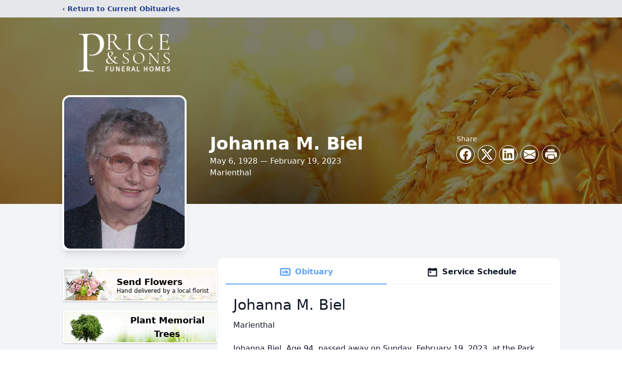

--- FILE ---
content_type: text/html; charset=utf-8
request_url: https://www.google.com/recaptcha/enterprise/anchor?ar=1&k=6LeBl-whAAAAAHG72JUfTKxx_qTUNBpVGCLPNysu&co=aHR0cHM6Ly93d3cucHJpY2VhbmRzb25zLmNvbTo0NDM.&hl=en&type=image&v=PoyoqOPhxBO7pBk68S4YbpHZ&theme=light&size=invisible&badge=bottomright&anchor-ms=20000&execute-ms=30000&cb=cbwpy4owty7r
body_size: 48895
content:
<!DOCTYPE HTML><html dir="ltr" lang="en"><head><meta http-equiv="Content-Type" content="text/html; charset=UTF-8">
<meta http-equiv="X-UA-Compatible" content="IE=edge">
<title>reCAPTCHA</title>
<style type="text/css">
/* cyrillic-ext */
@font-face {
  font-family: 'Roboto';
  font-style: normal;
  font-weight: 400;
  font-stretch: 100%;
  src: url(//fonts.gstatic.com/s/roboto/v48/KFO7CnqEu92Fr1ME7kSn66aGLdTylUAMa3GUBHMdazTgWw.woff2) format('woff2');
  unicode-range: U+0460-052F, U+1C80-1C8A, U+20B4, U+2DE0-2DFF, U+A640-A69F, U+FE2E-FE2F;
}
/* cyrillic */
@font-face {
  font-family: 'Roboto';
  font-style: normal;
  font-weight: 400;
  font-stretch: 100%;
  src: url(//fonts.gstatic.com/s/roboto/v48/KFO7CnqEu92Fr1ME7kSn66aGLdTylUAMa3iUBHMdazTgWw.woff2) format('woff2');
  unicode-range: U+0301, U+0400-045F, U+0490-0491, U+04B0-04B1, U+2116;
}
/* greek-ext */
@font-face {
  font-family: 'Roboto';
  font-style: normal;
  font-weight: 400;
  font-stretch: 100%;
  src: url(//fonts.gstatic.com/s/roboto/v48/KFO7CnqEu92Fr1ME7kSn66aGLdTylUAMa3CUBHMdazTgWw.woff2) format('woff2');
  unicode-range: U+1F00-1FFF;
}
/* greek */
@font-face {
  font-family: 'Roboto';
  font-style: normal;
  font-weight: 400;
  font-stretch: 100%;
  src: url(//fonts.gstatic.com/s/roboto/v48/KFO7CnqEu92Fr1ME7kSn66aGLdTylUAMa3-UBHMdazTgWw.woff2) format('woff2');
  unicode-range: U+0370-0377, U+037A-037F, U+0384-038A, U+038C, U+038E-03A1, U+03A3-03FF;
}
/* math */
@font-face {
  font-family: 'Roboto';
  font-style: normal;
  font-weight: 400;
  font-stretch: 100%;
  src: url(//fonts.gstatic.com/s/roboto/v48/KFO7CnqEu92Fr1ME7kSn66aGLdTylUAMawCUBHMdazTgWw.woff2) format('woff2');
  unicode-range: U+0302-0303, U+0305, U+0307-0308, U+0310, U+0312, U+0315, U+031A, U+0326-0327, U+032C, U+032F-0330, U+0332-0333, U+0338, U+033A, U+0346, U+034D, U+0391-03A1, U+03A3-03A9, U+03B1-03C9, U+03D1, U+03D5-03D6, U+03F0-03F1, U+03F4-03F5, U+2016-2017, U+2034-2038, U+203C, U+2040, U+2043, U+2047, U+2050, U+2057, U+205F, U+2070-2071, U+2074-208E, U+2090-209C, U+20D0-20DC, U+20E1, U+20E5-20EF, U+2100-2112, U+2114-2115, U+2117-2121, U+2123-214F, U+2190, U+2192, U+2194-21AE, U+21B0-21E5, U+21F1-21F2, U+21F4-2211, U+2213-2214, U+2216-22FF, U+2308-230B, U+2310, U+2319, U+231C-2321, U+2336-237A, U+237C, U+2395, U+239B-23B7, U+23D0, U+23DC-23E1, U+2474-2475, U+25AF, U+25B3, U+25B7, U+25BD, U+25C1, U+25CA, U+25CC, U+25FB, U+266D-266F, U+27C0-27FF, U+2900-2AFF, U+2B0E-2B11, U+2B30-2B4C, U+2BFE, U+3030, U+FF5B, U+FF5D, U+1D400-1D7FF, U+1EE00-1EEFF;
}
/* symbols */
@font-face {
  font-family: 'Roboto';
  font-style: normal;
  font-weight: 400;
  font-stretch: 100%;
  src: url(//fonts.gstatic.com/s/roboto/v48/KFO7CnqEu92Fr1ME7kSn66aGLdTylUAMaxKUBHMdazTgWw.woff2) format('woff2');
  unicode-range: U+0001-000C, U+000E-001F, U+007F-009F, U+20DD-20E0, U+20E2-20E4, U+2150-218F, U+2190, U+2192, U+2194-2199, U+21AF, U+21E6-21F0, U+21F3, U+2218-2219, U+2299, U+22C4-22C6, U+2300-243F, U+2440-244A, U+2460-24FF, U+25A0-27BF, U+2800-28FF, U+2921-2922, U+2981, U+29BF, U+29EB, U+2B00-2BFF, U+4DC0-4DFF, U+FFF9-FFFB, U+10140-1018E, U+10190-1019C, U+101A0, U+101D0-101FD, U+102E0-102FB, U+10E60-10E7E, U+1D2C0-1D2D3, U+1D2E0-1D37F, U+1F000-1F0FF, U+1F100-1F1AD, U+1F1E6-1F1FF, U+1F30D-1F30F, U+1F315, U+1F31C, U+1F31E, U+1F320-1F32C, U+1F336, U+1F378, U+1F37D, U+1F382, U+1F393-1F39F, U+1F3A7-1F3A8, U+1F3AC-1F3AF, U+1F3C2, U+1F3C4-1F3C6, U+1F3CA-1F3CE, U+1F3D4-1F3E0, U+1F3ED, U+1F3F1-1F3F3, U+1F3F5-1F3F7, U+1F408, U+1F415, U+1F41F, U+1F426, U+1F43F, U+1F441-1F442, U+1F444, U+1F446-1F449, U+1F44C-1F44E, U+1F453, U+1F46A, U+1F47D, U+1F4A3, U+1F4B0, U+1F4B3, U+1F4B9, U+1F4BB, U+1F4BF, U+1F4C8-1F4CB, U+1F4D6, U+1F4DA, U+1F4DF, U+1F4E3-1F4E6, U+1F4EA-1F4ED, U+1F4F7, U+1F4F9-1F4FB, U+1F4FD-1F4FE, U+1F503, U+1F507-1F50B, U+1F50D, U+1F512-1F513, U+1F53E-1F54A, U+1F54F-1F5FA, U+1F610, U+1F650-1F67F, U+1F687, U+1F68D, U+1F691, U+1F694, U+1F698, U+1F6AD, U+1F6B2, U+1F6B9-1F6BA, U+1F6BC, U+1F6C6-1F6CF, U+1F6D3-1F6D7, U+1F6E0-1F6EA, U+1F6F0-1F6F3, U+1F6F7-1F6FC, U+1F700-1F7FF, U+1F800-1F80B, U+1F810-1F847, U+1F850-1F859, U+1F860-1F887, U+1F890-1F8AD, U+1F8B0-1F8BB, U+1F8C0-1F8C1, U+1F900-1F90B, U+1F93B, U+1F946, U+1F984, U+1F996, U+1F9E9, U+1FA00-1FA6F, U+1FA70-1FA7C, U+1FA80-1FA89, U+1FA8F-1FAC6, U+1FACE-1FADC, U+1FADF-1FAE9, U+1FAF0-1FAF8, U+1FB00-1FBFF;
}
/* vietnamese */
@font-face {
  font-family: 'Roboto';
  font-style: normal;
  font-weight: 400;
  font-stretch: 100%;
  src: url(//fonts.gstatic.com/s/roboto/v48/KFO7CnqEu92Fr1ME7kSn66aGLdTylUAMa3OUBHMdazTgWw.woff2) format('woff2');
  unicode-range: U+0102-0103, U+0110-0111, U+0128-0129, U+0168-0169, U+01A0-01A1, U+01AF-01B0, U+0300-0301, U+0303-0304, U+0308-0309, U+0323, U+0329, U+1EA0-1EF9, U+20AB;
}
/* latin-ext */
@font-face {
  font-family: 'Roboto';
  font-style: normal;
  font-weight: 400;
  font-stretch: 100%;
  src: url(//fonts.gstatic.com/s/roboto/v48/KFO7CnqEu92Fr1ME7kSn66aGLdTylUAMa3KUBHMdazTgWw.woff2) format('woff2');
  unicode-range: U+0100-02BA, U+02BD-02C5, U+02C7-02CC, U+02CE-02D7, U+02DD-02FF, U+0304, U+0308, U+0329, U+1D00-1DBF, U+1E00-1E9F, U+1EF2-1EFF, U+2020, U+20A0-20AB, U+20AD-20C0, U+2113, U+2C60-2C7F, U+A720-A7FF;
}
/* latin */
@font-face {
  font-family: 'Roboto';
  font-style: normal;
  font-weight: 400;
  font-stretch: 100%;
  src: url(//fonts.gstatic.com/s/roboto/v48/KFO7CnqEu92Fr1ME7kSn66aGLdTylUAMa3yUBHMdazQ.woff2) format('woff2');
  unicode-range: U+0000-00FF, U+0131, U+0152-0153, U+02BB-02BC, U+02C6, U+02DA, U+02DC, U+0304, U+0308, U+0329, U+2000-206F, U+20AC, U+2122, U+2191, U+2193, U+2212, U+2215, U+FEFF, U+FFFD;
}
/* cyrillic-ext */
@font-face {
  font-family: 'Roboto';
  font-style: normal;
  font-weight: 500;
  font-stretch: 100%;
  src: url(//fonts.gstatic.com/s/roboto/v48/KFO7CnqEu92Fr1ME7kSn66aGLdTylUAMa3GUBHMdazTgWw.woff2) format('woff2');
  unicode-range: U+0460-052F, U+1C80-1C8A, U+20B4, U+2DE0-2DFF, U+A640-A69F, U+FE2E-FE2F;
}
/* cyrillic */
@font-face {
  font-family: 'Roboto';
  font-style: normal;
  font-weight: 500;
  font-stretch: 100%;
  src: url(//fonts.gstatic.com/s/roboto/v48/KFO7CnqEu92Fr1ME7kSn66aGLdTylUAMa3iUBHMdazTgWw.woff2) format('woff2');
  unicode-range: U+0301, U+0400-045F, U+0490-0491, U+04B0-04B1, U+2116;
}
/* greek-ext */
@font-face {
  font-family: 'Roboto';
  font-style: normal;
  font-weight: 500;
  font-stretch: 100%;
  src: url(//fonts.gstatic.com/s/roboto/v48/KFO7CnqEu92Fr1ME7kSn66aGLdTylUAMa3CUBHMdazTgWw.woff2) format('woff2');
  unicode-range: U+1F00-1FFF;
}
/* greek */
@font-face {
  font-family: 'Roboto';
  font-style: normal;
  font-weight: 500;
  font-stretch: 100%;
  src: url(//fonts.gstatic.com/s/roboto/v48/KFO7CnqEu92Fr1ME7kSn66aGLdTylUAMa3-UBHMdazTgWw.woff2) format('woff2');
  unicode-range: U+0370-0377, U+037A-037F, U+0384-038A, U+038C, U+038E-03A1, U+03A3-03FF;
}
/* math */
@font-face {
  font-family: 'Roboto';
  font-style: normal;
  font-weight: 500;
  font-stretch: 100%;
  src: url(//fonts.gstatic.com/s/roboto/v48/KFO7CnqEu92Fr1ME7kSn66aGLdTylUAMawCUBHMdazTgWw.woff2) format('woff2');
  unicode-range: U+0302-0303, U+0305, U+0307-0308, U+0310, U+0312, U+0315, U+031A, U+0326-0327, U+032C, U+032F-0330, U+0332-0333, U+0338, U+033A, U+0346, U+034D, U+0391-03A1, U+03A3-03A9, U+03B1-03C9, U+03D1, U+03D5-03D6, U+03F0-03F1, U+03F4-03F5, U+2016-2017, U+2034-2038, U+203C, U+2040, U+2043, U+2047, U+2050, U+2057, U+205F, U+2070-2071, U+2074-208E, U+2090-209C, U+20D0-20DC, U+20E1, U+20E5-20EF, U+2100-2112, U+2114-2115, U+2117-2121, U+2123-214F, U+2190, U+2192, U+2194-21AE, U+21B0-21E5, U+21F1-21F2, U+21F4-2211, U+2213-2214, U+2216-22FF, U+2308-230B, U+2310, U+2319, U+231C-2321, U+2336-237A, U+237C, U+2395, U+239B-23B7, U+23D0, U+23DC-23E1, U+2474-2475, U+25AF, U+25B3, U+25B7, U+25BD, U+25C1, U+25CA, U+25CC, U+25FB, U+266D-266F, U+27C0-27FF, U+2900-2AFF, U+2B0E-2B11, U+2B30-2B4C, U+2BFE, U+3030, U+FF5B, U+FF5D, U+1D400-1D7FF, U+1EE00-1EEFF;
}
/* symbols */
@font-face {
  font-family: 'Roboto';
  font-style: normal;
  font-weight: 500;
  font-stretch: 100%;
  src: url(//fonts.gstatic.com/s/roboto/v48/KFO7CnqEu92Fr1ME7kSn66aGLdTylUAMaxKUBHMdazTgWw.woff2) format('woff2');
  unicode-range: U+0001-000C, U+000E-001F, U+007F-009F, U+20DD-20E0, U+20E2-20E4, U+2150-218F, U+2190, U+2192, U+2194-2199, U+21AF, U+21E6-21F0, U+21F3, U+2218-2219, U+2299, U+22C4-22C6, U+2300-243F, U+2440-244A, U+2460-24FF, U+25A0-27BF, U+2800-28FF, U+2921-2922, U+2981, U+29BF, U+29EB, U+2B00-2BFF, U+4DC0-4DFF, U+FFF9-FFFB, U+10140-1018E, U+10190-1019C, U+101A0, U+101D0-101FD, U+102E0-102FB, U+10E60-10E7E, U+1D2C0-1D2D3, U+1D2E0-1D37F, U+1F000-1F0FF, U+1F100-1F1AD, U+1F1E6-1F1FF, U+1F30D-1F30F, U+1F315, U+1F31C, U+1F31E, U+1F320-1F32C, U+1F336, U+1F378, U+1F37D, U+1F382, U+1F393-1F39F, U+1F3A7-1F3A8, U+1F3AC-1F3AF, U+1F3C2, U+1F3C4-1F3C6, U+1F3CA-1F3CE, U+1F3D4-1F3E0, U+1F3ED, U+1F3F1-1F3F3, U+1F3F5-1F3F7, U+1F408, U+1F415, U+1F41F, U+1F426, U+1F43F, U+1F441-1F442, U+1F444, U+1F446-1F449, U+1F44C-1F44E, U+1F453, U+1F46A, U+1F47D, U+1F4A3, U+1F4B0, U+1F4B3, U+1F4B9, U+1F4BB, U+1F4BF, U+1F4C8-1F4CB, U+1F4D6, U+1F4DA, U+1F4DF, U+1F4E3-1F4E6, U+1F4EA-1F4ED, U+1F4F7, U+1F4F9-1F4FB, U+1F4FD-1F4FE, U+1F503, U+1F507-1F50B, U+1F50D, U+1F512-1F513, U+1F53E-1F54A, U+1F54F-1F5FA, U+1F610, U+1F650-1F67F, U+1F687, U+1F68D, U+1F691, U+1F694, U+1F698, U+1F6AD, U+1F6B2, U+1F6B9-1F6BA, U+1F6BC, U+1F6C6-1F6CF, U+1F6D3-1F6D7, U+1F6E0-1F6EA, U+1F6F0-1F6F3, U+1F6F7-1F6FC, U+1F700-1F7FF, U+1F800-1F80B, U+1F810-1F847, U+1F850-1F859, U+1F860-1F887, U+1F890-1F8AD, U+1F8B0-1F8BB, U+1F8C0-1F8C1, U+1F900-1F90B, U+1F93B, U+1F946, U+1F984, U+1F996, U+1F9E9, U+1FA00-1FA6F, U+1FA70-1FA7C, U+1FA80-1FA89, U+1FA8F-1FAC6, U+1FACE-1FADC, U+1FADF-1FAE9, U+1FAF0-1FAF8, U+1FB00-1FBFF;
}
/* vietnamese */
@font-face {
  font-family: 'Roboto';
  font-style: normal;
  font-weight: 500;
  font-stretch: 100%;
  src: url(//fonts.gstatic.com/s/roboto/v48/KFO7CnqEu92Fr1ME7kSn66aGLdTylUAMa3OUBHMdazTgWw.woff2) format('woff2');
  unicode-range: U+0102-0103, U+0110-0111, U+0128-0129, U+0168-0169, U+01A0-01A1, U+01AF-01B0, U+0300-0301, U+0303-0304, U+0308-0309, U+0323, U+0329, U+1EA0-1EF9, U+20AB;
}
/* latin-ext */
@font-face {
  font-family: 'Roboto';
  font-style: normal;
  font-weight: 500;
  font-stretch: 100%;
  src: url(//fonts.gstatic.com/s/roboto/v48/KFO7CnqEu92Fr1ME7kSn66aGLdTylUAMa3KUBHMdazTgWw.woff2) format('woff2');
  unicode-range: U+0100-02BA, U+02BD-02C5, U+02C7-02CC, U+02CE-02D7, U+02DD-02FF, U+0304, U+0308, U+0329, U+1D00-1DBF, U+1E00-1E9F, U+1EF2-1EFF, U+2020, U+20A0-20AB, U+20AD-20C0, U+2113, U+2C60-2C7F, U+A720-A7FF;
}
/* latin */
@font-face {
  font-family: 'Roboto';
  font-style: normal;
  font-weight: 500;
  font-stretch: 100%;
  src: url(//fonts.gstatic.com/s/roboto/v48/KFO7CnqEu92Fr1ME7kSn66aGLdTylUAMa3yUBHMdazQ.woff2) format('woff2');
  unicode-range: U+0000-00FF, U+0131, U+0152-0153, U+02BB-02BC, U+02C6, U+02DA, U+02DC, U+0304, U+0308, U+0329, U+2000-206F, U+20AC, U+2122, U+2191, U+2193, U+2212, U+2215, U+FEFF, U+FFFD;
}
/* cyrillic-ext */
@font-face {
  font-family: 'Roboto';
  font-style: normal;
  font-weight: 900;
  font-stretch: 100%;
  src: url(//fonts.gstatic.com/s/roboto/v48/KFO7CnqEu92Fr1ME7kSn66aGLdTylUAMa3GUBHMdazTgWw.woff2) format('woff2');
  unicode-range: U+0460-052F, U+1C80-1C8A, U+20B4, U+2DE0-2DFF, U+A640-A69F, U+FE2E-FE2F;
}
/* cyrillic */
@font-face {
  font-family: 'Roboto';
  font-style: normal;
  font-weight: 900;
  font-stretch: 100%;
  src: url(//fonts.gstatic.com/s/roboto/v48/KFO7CnqEu92Fr1ME7kSn66aGLdTylUAMa3iUBHMdazTgWw.woff2) format('woff2');
  unicode-range: U+0301, U+0400-045F, U+0490-0491, U+04B0-04B1, U+2116;
}
/* greek-ext */
@font-face {
  font-family: 'Roboto';
  font-style: normal;
  font-weight: 900;
  font-stretch: 100%;
  src: url(//fonts.gstatic.com/s/roboto/v48/KFO7CnqEu92Fr1ME7kSn66aGLdTylUAMa3CUBHMdazTgWw.woff2) format('woff2');
  unicode-range: U+1F00-1FFF;
}
/* greek */
@font-face {
  font-family: 'Roboto';
  font-style: normal;
  font-weight: 900;
  font-stretch: 100%;
  src: url(//fonts.gstatic.com/s/roboto/v48/KFO7CnqEu92Fr1ME7kSn66aGLdTylUAMa3-UBHMdazTgWw.woff2) format('woff2');
  unicode-range: U+0370-0377, U+037A-037F, U+0384-038A, U+038C, U+038E-03A1, U+03A3-03FF;
}
/* math */
@font-face {
  font-family: 'Roboto';
  font-style: normal;
  font-weight: 900;
  font-stretch: 100%;
  src: url(//fonts.gstatic.com/s/roboto/v48/KFO7CnqEu92Fr1ME7kSn66aGLdTylUAMawCUBHMdazTgWw.woff2) format('woff2');
  unicode-range: U+0302-0303, U+0305, U+0307-0308, U+0310, U+0312, U+0315, U+031A, U+0326-0327, U+032C, U+032F-0330, U+0332-0333, U+0338, U+033A, U+0346, U+034D, U+0391-03A1, U+03A3-03A9, U+03B1-03C9, U+03D1, U+03D5-03D6, U+03F0-03F1, U+03F4-03F5, U+2016-2017, U+2034-2038, U+203C, U+2040, U+2043, U+2047, U+2050, U+2057, U+205F, U+2070-2071, U+2074-208E, U+2090-209C, U+20D0-20DC, U+20E1, U+20E5-20EF, U+2100-2112, U+2114-2115, U+2117-2121, U+2123-214F, U+2190, U+2192, U+2194-21AE, U+21B0-21E5, U+21F1-21F2, U+21F4-2211, U+2213-2214, U+2216-22FF, U+2308-230B, U+2310, U+2319, U+231C-2321, U+2336-237A, U+237C, U+2395, U+239B-23B7, U+23D0, U+23DC-23E1, U+2474-2475, U+25AF, U+25B3, U+25B7, U+25BD, U+25C1, U+25CA, U+25CC, U+25FB, U+266D-266F, U+27C0-27FF, U+2900-2AFF, U+2B0E-2B11, U+2B30-2B4C, U+2BFE, U+3030, U+FF5B, U+FF5D, U+1D400-1D7FF, U+1EE00-1EEFF;
}
/* symbols */
@font-face {
  font-family: 'Roboto';
  font-style: normal;
  font-weight: 900;
  font-stretch: 100%;
  src: url(//fonts.gstatic.com/s/roboto/v48/KFO7CnqEu92Fr1ME7kSn66aGLdTylUAMaxKUBHMdazTgWw.woff2) format('woff2');
  unicode-range: U+0001-000C, U+000E-001F, U+007F-009F, U+20DD-20E0, U+20E2-20E4, U+2150-218F, U+2190, U+2192, U+2194-2199, U+21AF, U+21E6-21F0, U+21F3, U+2218-2219, U+2299, U+22C4-22C6, U+2300-243F, U+2440-244A, U+2460-24FF, U+25A0-27BF, U+2800-28FF, U+2921-2922, U+2981, U+29BF, U+29EB, U+2B00-2BFF, U+4DC0-4DFF, U+FFF9-FFFB, U+10140-1018E, U+10190-1019C, U+101A0, U+101D0-101FD, U+102E0-102FB, U+10E60-10E7E, U+1D2C0-1D2D3, U+1D2E0-1D37F, U+1F000-1F0FF, U+1F100-1F1AD, U+1F1E6-1F1FF, U+1F30D-1F30F, U+1F315, U+1F31C, U+1F31E, U+1F320-1F32C, U+1F336, U+1F378, U+1F37D, U+1F382, U+1F393-1F39F, U+1F3A7-1F3A8, U+1F3AC-1F3AF, U+1F3C2, U+1F3C4-1F3C6, U+1F3CA-1F3CE, U+1F3D4-1F3E0, U+1F3ED, U+1F3F1-1F3F3, U+1F3F5-1F3F7, U+1F408, U+1F415, U+1F41F, U+1F426, U+1F43F, U+1F441-1F442, U+1F444, U+1F446-1F449, U+1F44C-1F44E, U+1F453, U+1F46A, U+1F47D, U+1F4A3, U+1F4B0, U+1F4B3, U+1F4B9, U+1F4BB, U+1F4BF, U+1F4C8-1F4CB, U+1F4D6, U+1F4DA, U+1F4DF, U+1F4E3-1F4E6, U+1F4EA-1F4ED, U+1F4F7, U+1F4F9-1F4FB, U+1F4FD-1F4FE, U+1F503, U+1F507-1F50B, U+1F50D, U+1F512-1F513, U+1F53E-1F54A, U+1F54F-1F5FA, U+1F610, U+1F650-1F67F, U+1F687, U+1F68D, U+1F691, U+1F694, U+1F698, U+1F6AD, U+1F6B2, U+1F6B9-1F6BA, U+1F6BC, U+1F6C6-1F6CF, U+1F6D3-1F6D7, U+1F6E0-1F6EA, U+1F6F0-1F6F3, U+1F6F7-1F6FC, U+1F700-1F7FF, U+1F800-1F80B, U+1F810-1F847, U+1F850-1F859, U+1F860-1F887, U+1F890-1F8AD, U+1F8B0-1F8BB, U+1F8C0-1F8C1, U+1F900-1F90B, U+1F93B, U+1F946, U+1F984, U+1F996, U+1F9E9, U+1FA00-1FA6F, U+1FA70-1FA7C, U+1FA80-1FA89, U+1FA8F-1FAC6, U+1FACE-1FADC, U+1FADF-1FAE9, U+1FAF0-1FAF8, U+1FB00-1FBFF;
}
/* vietnamese */
@font-face {
  font-family: 'Roboto';
  font-style: normal;
  font-weight: 900;
  font-stretch: 100%;
  src: url(//fonts.gstatic.com/s/roboto/v48/KFO7CnqEu92Fr1ME7kSn66aGLdTylUAMa3OUBHMdazTgWw.woff2) format('woff2');
  unicode-range: U+0102-0103, U+0110-0111, U+0128-0129, U+0168-0169, U+01A0-01A1, U+01AF-01B0, U+0300-0301, U+0303-0304, U+0308-0309, U+0323, U+0329, U+1EA0-1EF9, U+20AB;
}
/* latin-ext */
@font-face {
  font-family: 'Roboto';
  font-style: normal;
  font-weight: 900;
  font-stretch: 100%;
  src: url(//fonts.gstatic.com/s/roboto/v48/KFO7CnqEu92Fr1ME7kSn66aGLdTylUAMa3KUBHMdazTgWw.woff2) format('woff2');
  unicode-range: U+0100-02BA, U+02BD-02C5, U+02C7-02CC, U+02CE-02D7, U+02DD-02FF, U+0304, U+0308, U+0329, U+1D00-1DBF, U+1E00-1E9F, U+1EF2-1EFF, U+2020, U+20A0-20AB, U+20AD-20C0, U+2113, U+2C60-2C7F, U+A720-A7FF;
}
/* latin */
@font-face {
  font-family: 'Roboto';
  font-style: normal;
  font-weight: 900;
  font-stretch: 100%;
  src: url(//fonts.gstatic.com/s/roboto/v48/KFO7CnqEu92Fr1ME7kSn66aGLdTylUAMa3yUBHMdazQ.woff2) format('woff2');
  unicode-range: U+0000-00FF, U+0131, U+0152-0153, U+02BB-02BC, U+02C6, U+02DA, U+02DC, U+0304, U+0308, U+0329, U+2000-206F, U+20AC, U+2122, U+2191, U+2193, U+2212, U+2215, U+FEFF, U+FFFD;
}

</style>
<link rel="stylesheet" type="text/css" href="https://www.gstatic.com/recaptcha/releases/PoyoqOPhxBO7pBk68S4YbpHZ/styles__ltr.css">
<script nonce="ShoFlJxz0qwnNTWAT8tDIQ" type="text/javascript">window['__recaptcha_api'] = 'https://www.google.com/recaptcha/enterprise/';</script>
<script type="text/javascript" src="https://www.gstatic.com/recaptcha/releases/PoyoqOPhxBO7pBk68S4YbpHZ/recaptcha__en.js" nonce="ShoFlJxz0qwnNTWAT8tDIQ">
      
    </script></head>
<body><div id="rc-anchor-alert" class="rc-anchor-alert"></div>
<input type="hidden" id="recaptcha-token" value="[base64]">
<script type="text/javascript" nonce="ShoFlJxz0qwnNTWAT8tDIQ">
      recaptcha.anchor.Main.init("[\x22ainput\x22,[\x22bgdata\x22,\x22\x22,\[base64]/[base64]/[base64]/[base64]/[base64]/[base64]/KGcoTywyNTMsTy5PKSxVRyhPLEMpKTpnKE8sMjUzLEMpLE8pKSxsKSksTykpfSxieT1mdW5jdGlvbihDLE8sdSxsKXtmb3IobD0odT1SKEMpLDApO08+MDtPLS0pbD1sPDw4fFooQyk7ZyhDLHUsbCl9LFVHPWZ1bmN0aW9uKEMsTyl7Qy5pLmxlbmd0aD4xMDQ/[base64]/[base64]/[base64]/[base64]/[base64]/[base64]/[base64]\\u003d\x22,\[base64]\\u003d\x22,\x22E8K0Z8Kjw4MRbcOmw6fDt8OCw7xwRMKqw4XDuyx4TMKKwpTCil7Cl8K0SXNsU8OBIsKAw79rCsKvwq4zUV48w6sjwr81w5/ChSLDssKHOFA2wpUTw4wBwpgRw6xxJsKkc8KKVcORwoIaw4o3wpfDqn96wqlPw6nCuCzCuCYLci9+w4tMGsKVwrDChsOOwo7DrsKJw5EnwoxPw4xuw4EEw4zCkFTCocK+NsK+Qmd/e8KSwqJ/T8OEFhpWb8OMcQvCshIUwq9vdMK9JEPCvzfCosKeD8O/w6/DjVLDqiHDuSlnOsOJw6LCnUlqRkPCkMKgDMK7w68Ww7thw7HCrcK0DnQSN3l6PMKyRsOSA8OSV8OyaDN/[base64]/wpTCuX8Aw6tLW8OSwpw0woo0WRJfwpYdCgkfAzvCoMO1w5AVw4XCjlRAFsK6acK4wqlVDiDCgyYMw7c7BcOnwoNHBE/Dt8OPwoEuRnArwrvCulYpB00HwqBqX8KnS8OcPmxFSMOoHTzDjE/CsSckOQ5FW8OAw5bCtUdLw6Y4CnY6wr13UXvCvAXCk8OedFFQaMOQDcOlwrkiwqbCh8KUZGBFw6jCnFxTwrkdKMOmXAwwWBg6UcKkw6/DhcO3wrnChMO6w4dUwqBCRD7DgMKDZXrCkS5Pwpp1bcKNwpbCq8Kbw5LDqcOIw5Aiwq47w6nDiMKjE8K8wpbDkHh6RGHCqsOew4R5w70mwpokwrHCqDEjagRNOEJTSsO3H8OYW8KvwpXCr8KHWsOcw4hMwqhTw604OT/CqhwkQRvCgDDCmcKTw7bCoGNXUsOfw43Ci8Kcf8O5w7XCqnRcw6DCi1cXw5xpDMKnFUrCnlFWTMOaGsKJCsKQw4kvwos1YMO8w6/ClcOQVlbDjMKpw4bClsK0w4NHwqMWbU0bwpbDtngJEMKrRcKfY8Ojw7kHfQLCiUZENXlTwoXCtMOpw5lDdcK8EwVHJC0URsKKeSAKFMOOS8O4MHE0UMK1w5rCicOcwqrCn8KnTxDDgsKLwpTCqQAYw7JKwofCkSPDplHDo8OTw6HCunIQW0N/wqwKBhTDii7Ct0FbDQlGEcKyXcKLwqrChUkkLyHCsMKCw73DrnjDkMKiw4TCoDRiwpBCUsOwJjlVRMKfeMOWw7DCoEvCvF4oIV3ClsKmLFNvBnBKw7fDqsO3CsOmw4QOw6saG1V5c8KnfMOqw6PDiMKxBcK9w6A/[base64]/CuV/Cun9vw4zCmsK9DgvCoVILHl/CmcKJSsOmw4pqw73Dn8KuLBRWfsOcNGMxQMO6CifDngdtw4TDs0xWwoHCsjvCijk9wpQEwrPDncOWwqDCjysOLcOUQ8KzUSdHciHDjjbCqMKhwpvDph1Mw5XDkcKQHcKFK8OiXMKBwq3Cp3vCi8Odw51uwphhwojCsTzCgy42E8OMw7LCvsKPw5USasO/[base64]/CtsOTdW7DoWjCkw/Cgyciw5DDv2XDgADDhWnCt8KXw4vCi2U5WsOtwqrDrBJmwqbDohvCjB7DmcKdTMK+S1fCpsOcw63Dg0DDuzE8wrZ/wpTDlcOkMMOQVMO/ZcOhwp16w4lHwqgVwosUw63DvVvDs8KnwoLDlcKPw7HDt8OLw759DxDDoFRRw74sJsOwwopPb8K/fDdewpEFwrxfwoPDu1fDqSfDpwPDmEUUeQBbCMKYVjjCpsOPwpJXP8OTL8Osw5TCvnXCs8Oge8OJw6sNwqg0NRkgw6RvwpMfFMObRMOEemRkwobDvMO4wqbCucOwC8Kyw5XDkcOkAsKdGlTCugvCoBPDp0TDgcOmwqrDqsOZw4/DlwweOWoJcMK6w7LChiB4wqtySSfDuh/DucOcwqHCqCbDkUbCmcKHw6fDgMKvw6DDiSIdccO8bsKYFjDCkifDjn/DrsOsQSjCrytIwr4Xw7DCmsKuLH1ewrgYw4XCu3rDmnnDkTzDhsK8cS7Co1MwEgEDwrNiw4LCr8OCUjAFw6QWaXIkRF87QzrCpMKCwpfDrBTDhxtXFT9/wqvCqUnDgQLDhsKXF13DrsKHZx7ChsK0LD0jJW54IlpII27DkWhPwq9twoQnO8OGV8K/wqDDkRoRO8OkZzjClMKswpXDhcOswpTDpcKqw5vDuRrCrsO6HMKww7VSw7/DmjDDs2XCuA0GwoITEsOzAlzCn8Knw6J2dcKdNHrCuycWw7HDh8O6bcKWw59eLsOFw6d/[base64]/ChnUww6XDqjktO1M5w45jw53DqcKgAcKVw4rCpcKZLsOXHMO6wpkuw5rComtJwohQwrVxTMKRw47Cn8O8ZFXCu8OXwpxePMOawpjCo8K3MsO3wqdOQDTCkWclw5jCjiXDtsOvNsOYKzt4w7vCnAI+wq55fsKuMG3Cs8Knw79/wqjCo8KAZ8Oyw7Efa8KpJ8OwwqUOw4FBw7/CsMOvwqEqw7XCqcKFworDosKAB8OMw7kjVhVmVsK/DFvCsXjCpRjDmsKmP3oswqFgw49cw5vCswZ5w4rCgcKgwqYDGcK5wpHDtwQFwqdkRGHChGInw7IZFRF2aiXDqwcVYWRuw4hIw6NOw7HCksO7w6zDuXvDmChYw6vCs0hjej/[base64]/P1Rww73ChMOOwohqS8O8w5bDihlHRsO9w4kBK8K0wqZoCMOnw4XCt2vCgsKVT8O6KVPDny8XwrbCjEnDtGgOw555DC1vcX5+w6dIJDFAw6/ChycWP8OEb8KZFx17LATDtcKYwo1hwr3Dn0wwwqDCtihbDMKdT8Ojc0jCjDDDtMKJM8OYw6rDjcO3XMKVWsKeaEYEw6svwojCiR4SKsOUwoNvwpnCkcK6ORbDo8Oywq5XE3LCugt3wqTDjHPDpsO6P8OcdMOBb8OgIT/DnmMEFsKsScOmwr7DgQ5Va8ObwphKBhjDu8O1wpLDk8OXOHUwwo/[base64]/Dn8KlSQXDnMKww5MQw5F7I8OIODpvWMOkJUFjw5dwwrIsw4PDjcK3wpopPA0cwolZKMOUwrXChGR8ehFOw7Y3VW7CusKywr9AwrYnwqXDs8K8w5sgwpYHwrTCrMKDw6PCmnHDvcKpWBdrRHd/wpJCwpRWWsKJw4rDlV1GGgPDg8Ktwp5vwrIyTsKsw6FxUyrCgkd5wroowozCshXDmCkZw6DDuzPCt2/[base64]/w6Eawo15asOgw48Zw4wxb8OFw4IAwqg/DcODwrk+w5zDrijCqVjCvcKvw7M/[base64]/Crh9MJcOyw6QjbEIpWsO+AcK+XTjDlBfDmShhwo3Dn1tcw4TDvzhcw6PDswUiUDg3NVPCkMKGIg5vNMKoVgQcwqkLLgoNQ1BjP0Mnw4/DtsKEwp7Cr1TDhB9xwpYiw5jCqXnClcOLw6gaHSgeCcKew4vDnHhAw7HCkcKmZH/DisKgH8Kiw60mwo3DrHk6cWgwPR3DinI+AsO7wrULw5BnwpxQwqLCmMOVw6ZVC1guOsO9w5cLR8OZXcOvNjDDgGk+w6nCoF/DhMKVVELDkcO+w4TCikonw5DCocK1TMOawoXDnklCABPCo8KXw4bDucKwHgt8Zw4RPcO0wpTDtMK/[base64]/DnEdKw6zCmRgow5fCoyAaK8Ocwqxdw43DiMOzw4LCrcKVa8O1w4nDmVgBw5EIw5diHcKyFcKewpgHeMONwpscwqIfXMOVw5UnADrDqsOQwo14w5s8WMKdF8OWwrPCpMOpRg9YUyHCriLCqXLCj8K2YsOSwoPClMOiGgIyOB/CjVsHCjkjD8Kew5Ytwrs6SWUdNsOTwqQVVcO9wrdVYcO5w4IJw7/ClwzCsQxUGcKIwo/CpMKYw6zDvcOmw4bDisK4w4bCp8K0w5hXwoxPLsORccOQw7Yaw5LCsloKGk9IdsO8VCMvRsKOPT3CtTttSl0awoPCm8Omw63CsMK/S8ORfcKGJX1Dw4lwwobCh1U0bsKESn/DhXXChsKfOm/CoMKMD8OfYF1UMsOyO8O8NmHChyxiwqhuwroiX8OBw4rCnMKYw53ChsOlw5BDwpNFw4LCpU7CvMOCwr7CrkPCu8OgwrUIYMKnNS/CkMO/M8KxbcKTwovCvS/CosK+QcK8Pm0Tw4DDt8Kaw5A/[base64]/Cq3kHw63CgMK1NwUDSzQXCxhGwprCscODw6VNwpzDkRXCnMKAYsOEM2nDisOdfMKMw4DDmzjClcOEEMKvVH3DuhzDssOvdzTCih/[base64]/Ch8Kuw5jCocO6H8O+JWrCqcKiw7rChEcEZUXDsG7Dgh/[base64]/[base64]/[base64]/[base64]/K0h5w7YENMOqbFAucT/DnMOww6ghSnxPw7kcwqXDhAvDgMOGw7TDgkAFLU8BV0gUw5A3wopbw4AnRcORQcKWbcK/[base64]/[base64]/[base64]/WSpCw7rDlcOuw6d2w4jDqVvCucO3w4lowrlqw7HDnMO+w505FR/[base64]/MyvCvVLCiF/DkMOKEcObecOOwodAKMKRacKdw599w7/DvzZbw7YYWcOsw4TDr8OqS8OrS8OMZRPDuMKsRMOsw4E/w5VKZFc8bcKowqPDvmfDuETDslHDiMOowqwvwpxWwqLDtExfF051w6dObT7CiAsGVl3Chg/CiUdIBTtVBVbCoMKiJ8OcK8Omw4LCtWLDiMKYEMOfw5pKf8OjYVHCpsKDNGt9A8OKDE/Dv8OFXjnDl8KCw7DDj8OOX8KiMcKeS19jEjXDl8KoM0PCjsKFw5HCtcO7WwbCi1oPLMKnPlLCnMOaw6w0H8Ksw6B/KMKwGMKww5PDocKRwq3CisORw7hPcsKowrMnJwQFwpzCpMO1FT5gdiZHwoUPwrpHY8Kme8Kkw51TLsKYwoUfw5NXwqvCuk0ow7t8w4M3Ml40w7HCjHR3F8Okw5J1wpkdw5UPNMOCw47DusOyw5YyQsK2HhLDpXTDiMOHw5/DuA/Cn0rDiMKuw5zCvzfDhybDtBjCqMKnwr/CkcOfKsKiw7dwG8OgSMKGNsOcIcKew6wew4klw6zDr8OpwpglMMOzw63CoRQzUcKlw511wpINw7ZNw4lERcKlM8OzN8OTLhklaQNZeCbDqQvDncKALcOMwq5SXi87JsOAwofDtmnDggdUWcKWw53DgsO1w6DDn8K9LcOaw7/DpQ3CkMOGwobCvWAfKMKZwqhKwqMVwptjwoMVwoxZwotcL39dR8KrR8KCwrJ/XsKdw7rDrcKKw6bCp8KgRsKxNRHDvMKcRHZFIcOlTznDgcKhSsO5NShcNMOvKXovwrrDiTMYbcO+w6Yow5bCj8KHwp3CosOtw6DCuB/DmmjCvcKSeCMFRQYawr3Cr1bDvRjCoXXCsMKRw5hCwqwAw41eVGtTcT3CqWItw6kqw75Rw5XDsTXDhWrDncKiE3N6wqfDoMOaw4XCnAbCqcKad8OMwplowp8DGBR3YsKQw47DmMO1w4DCq8KRI8O/[base64]/Ck2/CvsKxw4zCuVLCrlIScw4LIcK1wqNOwojDpcOzwpvDn1XCuSsVwpZdV8OtwrzChcKPw77CrAcSwrhGO8KywqXCn8KjVH4nwoM0KcKxY8KBw7l7ViLDpl5MwqvClsKaX3YMfljCnMKQCMOKwqjDlcK5ZcKpw7QrOcOEUSrDqXjDqMKJUsOOw7/CmsOCwrRSRjsrw4FQVRbDr8Oxw69HAi3DhDHCn8Khwo1LdS5Bw6LCvwNgwqMlI2vDpMOgw4DDmk9Dw6N/wr3CnzTDlSFlw6DCgRPDg8Kew6FeSMOtwpPDrn3Dk1HDlcKxw6MsDnVAw7FHwqFOUMObJ8KKwrzCiCnDkjjDmMOeFxdQaMK/[base64]/[base64]/[base64]/CgcOjbsK6F13DrsKvwr8lQ1DCl8OxGEYgw7c4UMO/wqQNw7TCjVrCuSzCm0TDiMOoB8Oew6bDiA7CjcK/wpzDgnxDG8KgOcK9w6vDl2bDt8KFQ8OGw4LCsMKTf2hDwrDDl2DDnAfCrWE4VsOTTVlLJcKcw5vCrcKIZ2bCll/DjQzDscOjw6FWw4ZhZMO2wqvCr8KNw7kcw51hXMOUdV8iwqVwb2jDmcKLWcOLw4LCuFgkJBjDlCfDpMK7w7TCnsOzw7LDhi0nwoPDv0TDk8K3w6g8wovDsjJgBcOcCcKyw7fDv8OpcB3CmlF7w7LCq8OywoVTw6/DtlfDqsO2RCYVNS0fdio3fMK2w47Drnt/QMOEw6YVKMKhd2bCj8OEwr3CgcOWwoFBIGVgKVgxTTR7TMO8w759EBvCqcOwEcKww4pHZFvDui/[base64]/[base64]/Cg3vDhznDplrDiUTDr8KvwrR/wrfDvcKzP3TDiGTCm8OaDSHClVjDmMKww60RNMKhHlEVw7bCokDCjj3DjcKuW8O/worCvx0nQz3CunTDnSnCigdTJ2/ChMK1w5w/w7vCv8KFfSvDoghkGTfDkMKswpLCsWzDp8OVBSnDhsOMGiJMw7NMw4jDncK+aV7CgsOXMjksdMKIGFDDtTXDq8OCEUbCqhFtDMOVwo3Cq8K+eMOqw6nCqUJjwoduwrtHJT/ClMOBBcK2wpdxNlAgExtgKMKlDXtFfC7CojJPN09awqjCknLCrsKew6/CgcO6w4ATfxfCmMKqw44gZBbDvMOmcRhcwrUAQURLAsO2w5LDlsKww5FUw7E2QzjDhnNTA8Khw4BZZ8Kfw7Q1woZKQ8KQwoUWFT4aw7pZZsK+w6lJwpDCucOaG17CjMORVx0jw4Eew7JGfw/DrcOXOk3Dji4uOgpsUCAewqhsZCTCq0/DkcKlHTNyC8KuYsK6wrh5ehfDj3fCsX8Aw7drbH3DgsOzwrTDjDLDs8O2bsOiwqkNDjURFh/Dkhpmw6jCucOMXhfDgMK5GBRgecO8w7LDrMKuw5fCvArCiMOQd3nCvsKOw7pIwr/CrBvCs8OQDcOAw5gIBFcYwpfCuUlXKTXDjQwnYk4Uw74rw4DDs8Okw4MhPDw7NxkCwrLDsk7CokoYMcKNLCDDmsKzTFfDvgXDjMKbXl5besKFw7jDqHIow7rCssKLbsOiw5XCnsOOw4R2w5PDgcKsTDLCn1h2wrDDocKBw6cHZR/Dq8OHJMK7wrcTTsOww73CocKXw6LCh8KdRcO1w4HCm8OcaiYHF1FXIDJVw6kwFBZ7LCIaNMKtbsOYWEvDocO5IwJuw6LDshfCkcK5O8O8UsOswqfDrDgYawsXw40VA8Odw7YKG8KAw5DDq0zDrRkGw7XCiWBbwqtAEFN6wozChcKvOUvDtcKlM8K+ZsKPbMO8w7/CqUHDj8KnI8Ogd13DhXPCqsOcw4zCkThADcOewqlPG1UQdEXCqzMdX8KRwr96wo8qfxLClknCl1cWw4dmw67DgMOtwqLDo8OrICJGwrkZe8OEXVYLVAjCi2dYfQlRwpksZlxWYWxhb3YQBRc9w7UfT3XCqcO/EMOEwoTDsUrDmsOYBcKiVkd2w5TDscK+QUoXwpZtcsKbw43DnD3DuMKzKBLCq8KPwqPDjsOhw4Vjw4fCgsO1DmUBw6PDiGzCng7Dv2UteGcEUAEcwpzCs8OTwpAew5bCpcKXbXnDk8KCTQbCmlPCghLDrSR0w4kww6rDtjpLw57Cizx1OhDChAwSFU/DrkI4w6TDqsOhKMO/wrDCg8K1a8K6DsKfw4RAwpBWwqTCoS3CpxgQwpDCmQpEwq/ClDfDjcO1YcOYZWhNBcOPCgIrwrfClMOvw6VcZ8KtbmLCi2PDixPCncOVOyhPN8Obw6HCjB/[base64]/worCncKgNsOad8O6w4HDhALCjExWw6HDr8KUBDDDhHs+RzDCv28hLgxnb3fCqWh9wrg+wpoDaSVWwq1OEsKoe8KoA8Obwq7Dr8KJwpjCuH3CoAYyw5B7w6k1EgvColPCq0snMcOsw4UmBVjClsOJdsKCO8KBXMKSCcO5w53DmF/Cr1DDmXxvGcKZUMOHLcKmw6p6PUVyw7RebAVyXMOhSBs/DsKGVG8CwqnCgz1AGAlULMOawr4SVFbDvMOrFMO0wojDtTUiNsOSwpIXbsO+fDJTwoZQRmjDgcOKR8OYwrDDgnjDiz8Dw6VZUMK2wrDChUIbc8OcwpUsL8Olwpx+w4/CuMKOUwXCkcKkWmPDvzVGwrZiE8K+cMOTSMK2wpARw7rCiwptw4UMw7cIw7sDwqJAAcKlFl5Pwrh5wqZaKh7CjMOzw4bCvAwew69vf8O6w7TDgsKjQRZxw7fCrWbClSLDt8KdbiAJwrvCg2EBw4LCjSlSX2DDmMO3wqQLwr/Co8OTwrInwq8GLsKLw53DkG7CtMO4wqjCisKowrUBw6M3AnvDtiF6w4pCw7FjISDCuzZ1JcOXUlAbXiXDh8KlwqHCoXHCmMO+w5F6S8KADMKjwoIXw5zDiMKmYcKQwqE0w6Uew4plb2DDrA8Zwogow7M2wqnDqMOENsOswoPDqgQjw7AXacOQYV/CvT1Qw4UeBlw7w7jDt218bsO6bsO/V8O0UsKbWhjCswXDgcOOQMKnJBTCtm3DmMK1HsOew4pVU8KgUsKdwp3ClMO1wohVS8OSwqXDhQHDhcOhw6PDtcOrOBozK1/DjFzDm3UFVsKIRVHDhMK+wqgXKwcewoHCocKufmrCn3xTw63CuRJEf8KLdMOCw4Z7wohIEA8awpLCqCzCt8KaCkAXfD0iLnzCpsOFXifDvCPDmRgkQMOGwojCoMKCAEdiwpI8w7zCoyZlInDDtBlGwoc/wrs6bUcCasOVw7LCjcOKwq0mw5nCtsKEcyvDosO6wpxmw4PCsmjChsOAAznCnMKqw7Vfw7kDwqTCi8KXwpkHw4LCv1rCosOHwoppKjLCr8KAMDfDtAMTUG7Dq8OyFcKxGcO7w7cqWcOEw6J4HjUnJDDCpyEkAhp4w7hadHsRVn4HH2onw7low78pwqBrwrDCmBsrw5Q/w4tKQsOpw7UUFMOdG8OBw48mw4tNOExnwqUzUsKww7U5w73Dvms9w7sxGcOrIB1mw4XCksOVXcOdwoEpLx0NFMKJLknDiBVmw7DDhsOHMSfCngTDpMOwCMKsC8KCZsOzw5/CsHUdwqQCwp/DpHbCgMODMsOswrXCgMOMwoETwoNBwpk1DhTDpMOrGsKAF8O9ZXDDhUDDucKiw5fDrXILwpl5w7/CucOiwqInwr/Dp8KJBMKaAsK5BcKgXi3DslN/w5TDqENVSwDCusOqCGV2Y8OkFMKHwrJKW1jCjsKOPcOoLzzDk13DlMKgw6LCnztkwrV4w4JHw5/Cu3DCj8OENwB6wpUawrnDnsKDwqjCkMODwolxwqnDv8Kuw4zDl8KbwpDDph7CrHFOPS8EwqTDm8Ojw5U5QEY8fwLChglCNcO1w78Qw57DkMKowrjDp8Ogw4IGw5YNJMKqwpdcw6dZOMOMwrzCuHvCi8O6w7bDqMOdPsKJbsKVwrdMOMOVesO2V13CocKtw6/[base64]/[base64]/[base64]/CrsOCw7rDqcOCwqLChizDuV3Di8KQwql7GsKYwoU2w43Ck00Wwpl+NCfDnWPDhsKKw7swDWHDsTDDmsKURFHDv0w7Llw6woIFB8KCw5PCusOBSsK/[base64]/CscKCw7/DrWfCvEHCt8K9w55cP8OcD8Omw4HCuHXDnAY8w5zChsKvYsKuw4HCocOmwqckMMOSwo3DpsODKsKpw4VfasKNLjjDg8K9w4XCugUEw6fDiMKlYgHDn0fDv8KFw6tKw5g6EsK8w5deVMOeZTPCqMO7ARnCnkPDi0dnY8OcQGXDpn7CjD/CqVPClyXCjUkrY8KLVcOewqXDqcKswp/DpCTDhQvCgEvChMKlw6soHjbDpR7CrBXCssKMOsO6w4F8woYxfsKaanNTw5xEFHhswrLCiMOUD8KWTiLDoGjDucOVwq3DjjB+w4TCrinDoVV0PyDDpzQ6Xh7Cq8K0B8Ohwpk2w4EhwqIKV293NkfCt8KMw5XCmmpyw5DCjAXChA/CoMKvwoRLD0JzA8OVw47CgsKEGcOJwo1+w6wbwplZDMKLwp1Zw7Uiwpl/[base64]/[base64]/Dk1VHf8KBw4QFw4gOK2PChQBJVXIbH2jCsVF4OWPDmyPCgGlowpDCjjRVw7vDrMOJQ3AWw6DCmMKUwoJWw5dowqd9fsO1w7/CjyzDtQTCkiRGwrfDiD/DisKLwqQ4wp8gWsK6wrjCuMOVwrtOwpo3w7LDhEjClzVXGwfCmcKRw7fCpsK3D8OWw4nDunDDqMOwTsK+RWkDw5PDtsKLJ2FwZsKUR2oBwqV6w7kfwp4rCcOhOVfDtMKTw4A/YMKaRxdWw64iwr/[base64]/DhcO1wqrCs3cDI8O1J8OewofCv0nCpDrDoFbChDzDiwx5FsOnaVtnIAswwpJZaMOTw6t6VMKeawsUX0DDpBjCoMKSMlbCmSoCI8Kedl/[base64]/w4c5QMKxw6rDhMKeB8O5V2DCiS99wrrCgRrCsMKqw4sPOMKnw5/CnAMZN1vDsxxLFwrDoThqw4fCv8Oww55Cbh86DsKZwoDDqsOsQMK+w4YQwoU3ZcOuwo5RScOyKnchNUJuwqHClsO1wo3CnsO8ERwPwo8HTsKSKyjCpmPCncK4wo0SB1gpwo0kw55xFcKjEcK6w65hUnZjGx/Dm8OUSMOoIsOxJcO2w4RjwrglwpbCvMKZw5oqeUDDjsKZw7wXA0jCuMOzwqrCkMKow5xfwrMQaXzDnhjCoSLCpMOxw6nCrjdfeMKawoTDglJGLWrCvQQtw75EFMKUAUYVOCvDt3BZwpBzwr/DqFXDgGEAw5d+IkfDr3TDisOtw616a0LClsKHwqzCiMO4wpQVYcO8YB3DvcO8PgpJw5MSTRlCWcOuLsKMX0XDqTYlem/CrG9owotSHULDucO6DMOWwpTDmWXCisORwoPCmcKPFkYsw6XCj8KGwpxNwoQtPsKtHsOLfMOaw5cpwrLDrQzDqMOqWxzDqlvCvMKOOwLDpsOVGMOrw7jCoMKzwroIwqUHPTTDucK8IxkTw4/CpDDCjwTCnFYwCnBCwrTDpU8jLXnCilfDj8OfdjlXw4BAPgISc8KDeMOCM17Ct2TDgMObw6I8wp5BeUJEw6wXw4rCgy7CuEkdBMOpB30wwp5Ra8KmM8Oiw7LCuTZOwqh2w4fChUDCt1DDsMO+GWLDkGPCgXhPw6kPXz7Dl8KowrItUsOlwqbDmjLCmA/CmANTecOONsOJLMOUIwo2Hj9kwr4zw5bDgFAqPcO0wpDDqcKIwrwvVcKKFcKLw65Ww7MGFsKLwozCnw/DqxzCksOGdifCq8KRV8KfwobCpnI2MlfDkzDCnsOjw4FiOMO/[base64]/ClMObRT84w63CqgxEw6HDiTVzSlwrw6ZSwrRsSsO0FnfCnVnDksO3wovDsTBKw7TDosKSw4fCvsO7dsOUc1fCuMKWwrLCnMOAw6ZqwrjCviUaRWpew5jCp8KaAB9+NMKEw6VJXF3CtMKpNmTCrF5rwpU2wodKw7djMAMew4/[base64]/w6PDscKKw5MAw5XCsMKJTC4Vw7APdMKXBCLDu8K5HcK1fBZPw7bDlQrDnMKgT0YzNMOgwpPDpAMlwp3DvMO7w6NWw5vCtBx5KsKzTsOBOW/DhMOwBUtewptGfsOyB1rDuXgpwos8wqsuwpBZRBnCszbCimnDhiXDmTbDosONDnlMdThgwr/Dm04Pw5PChcOyw78Vw5jDhMOiQ2sfw7BMwoVLWMKhL3zCrG3Dp8KmeH9yA2rDrsK+ZS7Cmm4Gw6cJw4gBAC1oMCDCmMKLYmXCncOjU8KpQcO+wrEXUcKsUH43w47Ds1bDvgEbw6M/eAhsw7VIw5vDuwrDhBkAJnMrw5PDhcKFw4IhwrkcbMKiwod7w4/Co8O4w7HChQ7DpsOjwrXCgWYXHAfCn8OkwqdrQsO9w4F5w43CvHdYw41REHJ9bcKYwoVZwr/DpMKFw4g4LMKUK8OsKsO1GlkcwpMvw6XDj8OjwqrDth3Cl158O2sQw4fCgi8Qw6FMC8KHwoVYd8O7JzRbYEALUsOgwqTCi38EJsKUw5NcRMOTGcKdwo7DnyV2w5/Cq8OBwqxuw444fsOIwpTClRHCjcKNwpXDj8ORRMOACijDnADCtjzDkcObwq7CrsOxw6VtwqYywq3DvkHCpsKhwqDClg3DusOme2gEwrUtwpRDd8K/wrI7X8KIwrfDgXHDoyTDlQh6wpBywrLDkknDjcKlcsKJwq/Cv8Kiw7g3KRrDjwUCwoJ3wohowopzw71cG8KsWTXDrcOKwoPCmMO4SHpvwoFOShN2w5HDhl/CoXooXMO7V3/[base64]/DrkLCn8OSwpUVw65fwpTCpsOebcO7UivCu8KBwogPw51Gw6NOw4BPw40Iwq9gw5lnBVJcw7kKLkc0VxzCgWUJw5vDu8Opw4DCucODF8OaP8Ktw4hTwoE+V1TCsmVJGElcwq3CoilEwrzDmcKYw4oLcwdzwoHCscKEbH/Dn8KdBcOmKyTDr2InLTbDpcObU14uWMKZGlXDgcKTKcKTXwXDlmg0w4nCmsOAOcOcw43DqADCj8O3e03DlBRBwqJHw5R1woFdLsOuCX9UYzQmwoUbbDjCqMKWe8KEw6bDucOqwrsLHQvDixvDp0l5ISnDrcO9a8Kcw7YUDcKSaMK1GMKTwp0wfx85Th/CpcK7w70VwqvCv8Kdwpxwwpp9w4JnMcKww4pgbcK8w4AgPm/[base64]/[base64]/w5ZPw7obWg7Dn37DrcOJGS/Dh8Omw6nCsjLDpgpNOh1QGlDCplfDisKNIB5dw6/DgsKgLxITCsOGNFIOwoAxwo1xIsO7w5fCnhN0w5EgKkTDjjzDisKCw7ELO8OHE8O/[base64]/[base64]/CgUhewo1pw5LCucODaBlzPVBbYMO7UsKmasK9w7DCmcOlwrYhwrcncVvCm8OgBgABw63DqMKAEXdwSMOjFUjCr2ADwpAhKMKbw5QTwrt1FWV3STYew7UVA8Krw6/CuSERIzDCuMK1FUzCo8Oqw4hXChVtL1vDjG/DtsKmw4DDicOWLcO1w5kDw73ClMKQE8OMccOsJlhvw6pjM8OHwrZfw47CiVXCmsKzOcKWw7nChlbDoG7CgsOReGZlwpobfwrCn1HDhTDCmsKyEgA2woXDvmvClMOZw5/DvcKoKwMhesOYwrzCrQnDg8KpMUp2w7AYwoPDsVHDni1nFsOFw5/[base64]/[base64]/CoUbClcKmY3TDhSUOHxXDvibDncO5w50+HCBFCMOUw6rChWkYwoLDksO8w5IwwqVhw4MkwrAyOsKrwp7CuMO8w4kIOgtrUcK8UWbCjcKrBMKLw6ggw4Uow6JNT18lwqPCpMOzw7/DsncLw5t+woF4w6kow4/CqWzCoBTDn8KjYC7CusOjUG/DosKDEXfDt8OnM3l8SCpswo/DmxBYwqQ0w7B0w7YNw70bNAnDkEEVE8OHw5TCmMOOYsKEZBDDpHppw7ghwo3CnMO2bF1rw7/DncO2GUrDmMONw4bChGzDl8Khw4cQc8K6w49CWwjDs8KLwoXDviHCkQrDucONAnfCqcOaX17DjMK/w4UdwrXCgDJUwpDCnFrDmB/CgsOIwrjDp2ckw4PDj8KEwrbCmFDCusK0w6/DoMOxasK0HyoUSsOnQRUGPH18w6I7w4rCqy7Cs0/CgMOTOAXDpA/CvcOhEsOnwrTCl8O5wqsuw6jDuxLCiGE3DE0Gw6fCjjzDhcOtw7HCksKLcMOWw5cXJkJiwp4rWGdFEnx5IMOxNT3DqMKSLCgmwopXw7/[base64]/DgFVLwqMswrJwXx9NSMOlS8K1wr90V8Kla8O0YGALwqTDpBLDlMOOw45NLVUsbxE6wrrDkcO2w4/ClcOqT2nDuURHSMK5w68nb8OBwr7ChRQ1w7rCs8OSERtewo06C8OwDsKxwoVIFmLCr2RORcOZBE7Cp8KhAsKPbnTDgW3DkMOOZQcFw7sAwrzCsRjDmw/DiRbDhsOOw5XDtcODNsOVwqIdOcOVw4NIwrFWEcKyTSPDjhEDwofDhsKCw4rCrk/[base64]/DlU7CscK/M1YFw7gncMKow7ZRCH/[base64]/DgsKTOUbCusKMVEYjOcKsHMKCAgTCqsKNwqtOw5DCpMO7wo7DlQ4AW8KNGsK5wpPCgMKndz3Dox14w4HDl8K6wrbDp8Kgwo49w7EtwpbDucKVw4/DocKEAsKrbhnDq8KvUsK/fErChMKNCE3CsMOJZTbChsOvTsOVbcOTwrwaw6wYwp9YwqvCpRXCuMOWWMKew5jDli7CmyUQDBXCt2EMWW7Dux7CvnTDtS/DssKTw6orw7bCs8Ocw4ICw4YnQUo+w5UgMsOKN8ObfcK/w5Ibw41MwqPCtR3CtcO3V8Kaw7/CqsO9w65qXXbCiAbCpcOWwprDoDtONygGwpYvDcOOw6N7ZMKjwqxswoMKdMKGG1ZJw4rDhcOHJsKiw4IUfATCmF3CgUHChSwzfR7Dti3DnMOBfmgww457wp3Cs0R1XDoPVMKGJC3ChcK8TcOAwpN3a8OHw7gKwr/Dv8Olw6Anw5I/[base64]/[base64]/CuMKFGEvCkMO/I8O7wqrCgcOgTizDh3fDsU/[base64]/w7NFw5LDiikYbsKVwoDDrcOocMKMwrbDicO5QMOKwoDCsRd/YTA6dCDCisO1w4lZb8OJMTgJw5zDi2zCoBjDg2dcYcKkw5YBVsKpwoEsw57DicOzL1HDp8KJUV7ClXbCvMOQEMOvw6zCiWMWwo3CpMO8w5nDgcOpwqzChF4kNsO/O05Iw4zCtMK1woTDgMOXwqLDlMKQwoJpw6poU8KUw5TCpRkHek0lwoscK8KYwpLCrsKCw61VwqXCncKTd8OkwrvDsMOYQXfCmcKNwrUjwo0Gw5QAJ3Yow7gwYDV4e8KPL3zCs38HNyMNwonCnsKcVsK6ccO+w5sqw7A5w6LDqMKywp/CncKuDx/DgmLDszETdhzCoMOvw6s3UBZlw5PCnGpZwoLCpcKUA8ODwoIEwotKwpxRwrBWwpXDrH/[base64]/DigrChArCvxzCiMOhw4bCiMO6w6EzwpkofztQME9Rw4fCmkrDkzTCkQrCmMKRGgJdUkpFwq4two1Kc8Ksw5hkYFjCg8KVw5PCqMKARcKLZ8KYw4HDjcKgwofDow/ClMO3w77DisKpGUonwovCjsORw77DhyB6w6nDjMKAw6fCgDs+w44xIsKldx7CpsKdw4cdGMO+Z27Cv0JYL2pPSsKywoRMNwXDqELCvS4zOE9rFgfDnsO9w5/Cp0/[base64]/DuMOpGcKXw5nDrCEYw5tOLsKCw4MLSkc7w5XDisKGBMODw7Q8aiDCnMOoRsKbw5LDpsOLw7pmTMOnwoXCocK+U8KbXB7DisO9wrTDoB7CiRrClMKGwoHCvMOtdcOxwr/[base64]/Dt8O1AifDosOZBMOHwpbCgg4zXcO9wqNwwoEVw7lHwpEHD1TDnSvDkMK+JMObw6E1dsK2w7HCicOYwqx3wo0MVjY5wqLDuMOeLCZYHxXDmMK7w71gw5lvfl0cwq/CtsOmwoLCjFvCjcOXw4wiD8OWG3MmL35fw6zDuC7Dn8OwRsK3wrsRw4wjw4tOVSbCpH52LFtBcUnDgSTDvcOPwoV7worCjsKQd8KIw5ssw4vDlV/[base64]/Cu2sBw64wwrY6w51Fwo7CsjjDnW8Uw5XDmVjCrMOzfQkNw4BfwrgkwoQOB8KQwotqPcKpwrbDncKKXsOgLh0Cw4PDj8KTOR9zJ0DCp8K7w5nCmybDkz/CrMKiIjrDs8Oow7XCji4rbcOUwogNV1UxTcO5wrnDoRbDqzMxwrBPIsKgYCUJwofDrcOQDVFkTQbDhsKpCV7CoXPCgMKDQsKeRmkTwpBURMKswozCsj1CccO/H8KBMk7Cm8O1w4gqw4/DkHvCucOYwoooKSgdw43CtcKEwqN8wohiHsOOFmZFwq3CmMKwJ0HDsA7Cvg5EE8Oow5hGCMK8X2Rsw7LDggduUcK1TsOdwpjDmMOQMMKRwq3DnXvCvcOGCk8wcRQiX2/Dnx3DtsKEGcKTH8O2TUbDkGItahU1HsO4w782w63DghMPCApKKMOBwoZte2dMZTZ9wpN4wocoClRGCcKkw6Niwrl2b1dmFnB4MF7CkcOUNmIzwrLDs8KkLcKYVWrDvwPDsCQUSV/[base64]/Cr8O+wqHCjWYPbcKYTWfCtkjDksKswpFQwonDpcKcwpwKFzXDrCUCw7EYK8KgWTNNDsKzwrVHHsOowrfDmcKTE17DuMO8w6TCoDLCk8K4w4zDmMKywosFwrRnTBhLw7XDuhREbsOhw7zCl8KzGsO1w5TDl8O0wr9GVHB+P8K5JsKyw58dOsOiOMORBMOYwp/[base64]/DvcKobi5yw4cFDm7ClcK0KcOPwrXCv8KKw4jDsmIGw4bCu8K/woYaw7nChnzCtcOXwp/Cm8KcwrYwADXCo3VLdMO4bsKVd8KTNcO7QcO7w5ZgJSPDg8KBKsOzTS10LcKRw7kVw6HCucKdwrkkwovDksOlw6nDpUJxTGVRSTJuODHDn8KMw7/Cs8O1YRVaE0bCjcKZPTVAw59RFSZowqcFaQELHsKpw4XDsRdoVcK1YMKEbcKQw6h3w5XDlQtww43DgsOoQcKrRsOmJ8Ovw48HQSbDgGHCiMKb\x22],null,[\x22conf\x22,null,\x226LeBl-whAAAAAHG72JUfTKxx_qTUNBpVGCLPNysu\x22,0,null,null,null,1,[21,125,63,73,95,87,41,43,42,83,102,105,109,121],[1017145,275],0,null,null,null,null,0,null,0,null,700,1,null,0,\[base64]/76lBhnEnQkZnOKMAhmv8xEZ\x22,0,0,null,null,1,null,0,0,null,null,null,0],\x22https://www.priceandsons.com:443\x22,null,[3,1,1],null,null,null,1,3600,[\x22https://www.google.com/intl/en/policies/privacy/\x22,\x22https://www.google.com/intl/en/policies/terms/\x22],\x22nv5yaUIQ6SU5cagAb6EJZXog0xMaWM/ZXoHc8K1bBvg\\u003d\x22,1,0,null,1,1768997588739,0,0,[23,210,57],null,[62,136,133,99],\x22RC-6bP5Oal0Y4V0nA\x22,null,null,null,null,null,\x220dAFcWeA6h_22YRYNo77QkU8b1JsiHzVVrloNQoPfaWEznEMvF-xIVypNuK9H_1u3fkRiAGHzXU0kM_yA_BrAl8R4JWgxg-twuqA\x22,1769080388620]");
    </script></body></html>